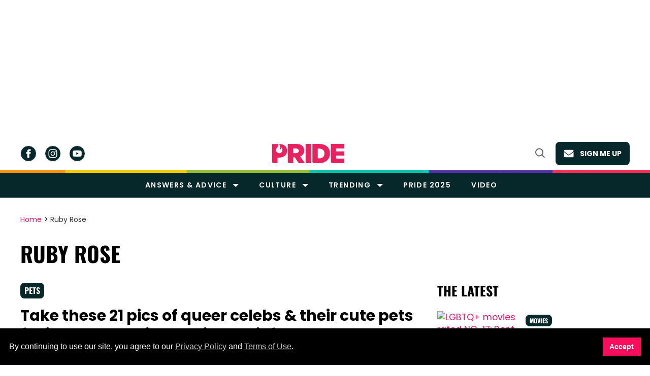

--- FILE ---
content_type: text/html; charset=utf-8
request_url: https://www.google.com/recaptcha/api2/aframe
body_size: 264
content:
<!DOCTYPE HTML><html><head><meta http-equiv="content-type" content="text/html; charset=UTF-8"></head><body><script nonce="cVjAh4rC0SHemLvH_yXvNQ">/** Anti-fraud and anti-abuse applications only. See google.com/recaptcha */ try{var clients={'sodar':'https://pagead2.googlesyndication.com/pagead/sodar?'};window.addEventListener("message",function(a){try{if(a.source===window.parent){var b=JSON.parse(a.data);var c=clients[b['id']];if(c){var d=document.createElement('img');d.src=c+b['params']+'&rc='+(localStorage.getItem("rc::a")?sessionStorage.getItem("rc::b"):"");window.document.body.appendChild(d);sessionStorage.setItem("rc::e",parseInt(sessionStorage.getItem("rc::e")||0)+1);localStorage.setItem("rc::h",'1770125972599');}}}catch(b){}});window.parent.postMessage("_grecaptcha_ready", "*");}catch(b){}</script></body></html>

--- FILE ---
content_type: text/vtt
request_url: https://cdn.jwplayer.com/strips/R1o5mmlX-120.vtt
body_size: 644
content:
WEBVTT

00:00.000 --> 00:02.175
R1o5mmlX-120.jpg#xywh=0,0,120,67

00:02.175 --> 00:04.350
R1o5mmlX-120.jpg#xywh=120,0,120,67

00:04.350 --> 00:06.526
R1o5mmlX-120.jpg#xywh=240,0,120,67

00:06.526 --> 00:08.701
R1o5mmlX-120.jpg#xywh=360,0,120,67

00:08.701 --> 00:10.877
R1o5mmlX-120.jpg#xywh=0,67,120,67

00:10.877 --> 00:13.052
R1o5mmlX-120.jpg#xywh=120,67,120,67

00:13.052 --> 00:15.228
R1o5mmlX-120.jpg#xywh=240,67,120,67

00:15.228 --> 00:17.403
R1o5mmlX-120.jpg#xywh=360,67,120,67

00:17.403 --> 00:19.579
R1o5mmlX-120.jpg#xywh=0,134,120,67

00:19.579 --> 00:21.754
R1o5mmlX-120.jpg#xywh=120,134,120,67

00:21.754 --> 00:23.930
R1o5mmlX-120.jpg#xywh=240,134,120,67

00:23.930 --> 00:26.105
R1o5mmlX-120.jpg#xywh=360,134,120,67

00:26.105 --> 00:28.281
R1o5mmlX-120.jpg#xywh=0,201,120,67

00:28.281 --> 00:30.456
R1o5mmlX-120.jpg#xywh=120,201,120,67

00:30.456 --> 00:32.632
R1o5mmlX-120.jpg#xywh=240,201,120,67

00:32.632 --> 00:34.807
R1o5mmlX-120.jpg#xywh=360,201,120,67

00:34.807 --> 00:36.982
R1o5mmlX-120.jpg#xywh=0,268,120,67

00:36.982 --> 00:39.158
R1o5mmlX-120.jpg#xywh=120,268,120,67

00:39.158 --> 00:41.333
R1o5mmlX-120.jpg#xywh=240,268,120,67

00:41.333 --> 00:43.509
R1o5mmlX-120.jpg#xywh=360,268,120,67

00:43.509 --> 00:45.684
R1o5mmlX-120.jpg#xywh=0,335,120,67

00:45.684 --> 00:47.860
R1o5mmlX-120.jpg#xywh=120,335,120,67

00:47.860 --> 00:50.035
R1o5mmlX-120.jpg#xywh=240,335,120,67

00:50.035 --> 00:52.211
R1o5mmlX-120.jpg#xywh=360,335,120,67

00:52.211 --> 00:54.386
R1o5mmlX-120.jpg#xywh=0,402,120,67

00:54.386 --> 00:56.562
R1o5mmlX-120.jpg#xywh=120,402,120,67

00:56.562 --> 00:58.737
R1o5mmlX-120.jpg#xywh=240,402,120,67

00:58.737 --> 01:00.913
R1o5mmlX-120.jpg#xywh=360,402,120,67

01:00.913 --> 01:03.088
R1o5mmlX-120.jpg#xywh=0,469,120,67

01:03.088 --> 01:05.264
R1o5mmlX-120.jpg#xywh=120,469,120,67

01:05.264 --> 01:07.439
R1o5mmlX-120.jpg#xywh=240,469,120,67

01:07.439 --> 01:09.614
R1o5mmlX-120.jpg#xywh=360,469,120,67

01:09.614 --> 01:11.790
R1o5mmlX-120.jpg#xywh=0,536,120,67

01:11.790 --> 01:13.965
R1o5mmlX-120.jpg#xywh=120,536,120,67

01:13.965 --> 01:16.141
R1o5mmlX-120.jpg#xywh=240,536,120,67

01:16.141 --> 01:18.316
R1o5mmlX-120.jpg#xywh=360,536,120,67

01:18.316 --> 01:20.492
R1o5mmlX-120.jpg#xywh=0,603,120,67

01:20.492 --> 01:22.667
R1o5mmlX-120.jpg#xywh=120,603,120,67

01:22.667 --> 01:24.843
R1o5mmlX-120.jpg#xywh=240,603,120,67

01:24.843 --> 01:27.018
R1o5mmlX-120.jpg#xywh=360,603,120,67

01:27.018 --> 01:29.194
R1o5mmlX-120.jpg#xywh=0,670,120,67

01:29.194 --> 01:31.369
R1o5mmlX-120.jpg#xywh=120,670,120,67

01:31.369 --> 01:33.545
R1o5mmlX-120.jpg#xywh=240,670,120,67

01:33.545 --> 01:35.720
R1o5mmlX-120.jpg#xywh=360,670,120,67

01:35.720 --> 01:37.896
R1o5mmlX-120.jpg#xywh=0,737,120,67

01:37.896 --> 01:40.071
R1o5mmlX-120.jpg#xywh=120,737,120,67

01:40.071 --> 01:42.246
R1o5mmlX-120.jpg#xywh=240,737,120,67

01:42.246 --> 01:44.422
R1o5mmlX-120.jpg#xywh=360,737,120,67

01:44.422 --> 01:46.597
R1o5mmlX-120.jpg#xywh=0,804,120,67

01:46.597 --> 01:48.773
R1o5mmlX-120.jpg#xywh=120,804,120,67

01:48.773 --> 01:50.948
R1o5mmlX-120.jpg#xywh=240,804,120,67

01:50.948 --> 01:53.124
R1o5mmlX-120.jpg#xywh=360,804,120,67

01:53.124 --> 01:55.299
R1o5mmlX-120.jpg#xywh=0,871,120,67

01:55.299 --> 01:57.475
R1o5mmlX-120.jpg#xywh=120,871,120,67

01:57.475 --> 01:59.650
R1o5mmlX-120.jpg#xywh=240,871,120,67

01:59.650 --> 02:01.826
R1o5mmlX-120.jpg#xywh=360,871,120,67

02:01.826 --> 02:04.001
R1o5mmlX-120.jpg#xywh=0,938,120,67

02:04.001 --> 02:06.177
R1o5mmlX-120.jpg#xywh=120,938,120,67

02:06.177 --> 02:08.352
R1o5mmlX-120.jpg#xywh=240,938,120,67

02:08.352 --> 02:10.528
R1o5mmlX-120.jpg#xywh=360,938,120,67

02:10.528 --> 02:12.703
R1o5mmlX-120.jpg#xywh=0,1005,120,67

02:12.703 --> 02:14.878
R1o5mmlX-120.jpg#xywh=120,1005,120,67

02:14.878 --> 02:17.054
R1o5mmlX-120.jpg#xywh=240,1005,120,67

02:17.054 --> 02:19.229
R1o5mmlX-120.jpg#xywh=360,1005,120,67

02:19.229 --> 02:21.405
R1o5mmlX-120.jpg#xywh=0,1072,120,67

02:21.405 --> 02:23.580
R1o5mmlX-120.jpg#xywh=120,1072,120,67

02:23.580 --> 02:25.756
R1o5mmlX-120.jpg#xywh=240,1072,120,67

02:25.756 --> 02:27.931
R1o5mmlX-120.jpg#xywh=360,1072,120,67

02:27.931 --> 02:30.107
R1o5mmlX-120.jpg#xywh=0,1139,120,67

02:30.107 --> 02:32.282
R1o5mmlX-120.jpg#xywh=120,1139,120,67

02:32.282 --> 02:34.458
R1o5mmlX-120.jpg#xywh=240,1139,120,67

02:34.458 --> 02:36.633
R1o5mmlX-120.jpg#xywh=360,1139,120,67

02:36.633 --> 02:38.809
R1o5mmlX-120.jpg#xywh=0,1206,120,67

02:38.809 --> 02:40.984
R1o5mmlX-120.jpg#xywh=120,1206,120,67

02:40.984 --> 02:43.160
R1o5mmlX-120.jpg#xywh=240,1206,120,67

02:43.160 --> 02:45.335
R1o5mmlX-120.jpg#xywh=360,1206,120,67

02:45.335 --> 02:47.510
R1o5mmlX-120.jpg#xywh=0,1273,120,67

02:47.510 --> 02:49.686
R1o5mmlX-120.jpg#xywh=120,1273,120,67

02:49.686 --> 02:51.861
R1o5mmlX-120.jpg#xywh=240,1273,120,67

02:51.861 --> 02:54.037
R1o5mmlX-120.jpg#xywh=360,1273,120,67

